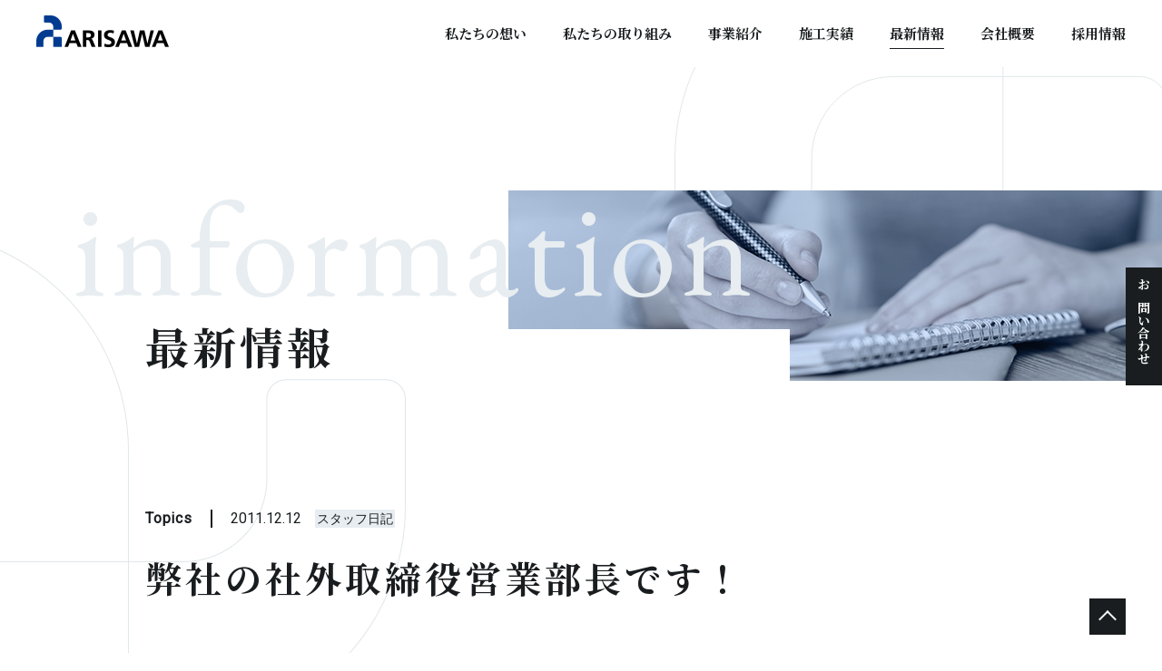

--- FILE ---
content_type: text/html; charset=UTF-8
request_url: https://arisawa.jp/news/2011/12/12/post_29/
body_size: 9797
content:
<!DOCTYPE html>
<html>
<head>
	<!--[if lt IE 9]>
	<script src="https://arisawa.jp/news/wp-content/themes/arisawa-child-report/js/html5.js"></script>
	<![endif]-->
	<!-- meta -->
	<meta charset="utf-8">
	<meta name="viewport" content="width=device-width,initial-scale=1.0">
  <meta name="description" content="
&nbsp;
皆さんしっかりガンバッテネ！
..."/>
	<meta name="keywords" content="福岡,建設,建築,設計,施工,商業ビル,マンション,都市開発,公共施設"/>
	<meta name="msapplication-square144x144logo" content="https://arisawa.jp/news/wp-content/themes/arisawa-child-report/assets/img/common/msapplication-icon-144x144.png"/>
	<link rel="icon" href="https://arisawa.jp/news/wp-content/themes/arisawa-child-report/assets/img/common/favicon.ico">
	<link rel="apple-touch-icon" sizes="152x152" href="https://arisawa.jp/news/wp-content/themes/arisawa-child-report/assets/img/common/apple-touch-icon.png">
	<link rel="mask-icon" sizes="any" href="https://arisawa.jp/news/wp-content/themes/arisawa-child-report/assets/img/common/safari-pinned-tab.svg">
	
	<meta property="og:title" content="弊社の社外取締役営業部長です！ - 最新情報｜福岡の商業施設や住まいの設計施工　有澤建設株式会社" />
	<meta property="og:type" content="website" />
	<meta property="og:url" content="https://arisawa.jp/news" />
	<meta property="og:image" content="https://arisawa.jp/news/wp-content/themes/arisawa-child-report/assets/img/common/ogImage.png" />
	<meta property="og:site_name" content="福岡の商業施設や住まいの設計施工　有澤建設株式会社" />
	<meta property="og:description" content="
&nbsp;
皆さんしっかりガンバッテネ！
..." />


	<!-- css -->
	<link href="https://fonts.googleapis.com/css?family=EB+Garamond:400,500|Noto+Sans:400,700|Noto+Serif+JP:400,500,700,900|Roboto&display=swap" rel="stylesheet">
	<link rel="stylesheet" href="https://arisawa.jp/news/wp-content/themes/arisawa-child-report/style.css">
	<link rel="stylesheet" href="https://arisawa.jp/news/wp-content/themes/arisawa-child-report/assets/css/parts.css">
	<link rel="stylesheet" href="https://arisawa.jp/news/wp-content/themes/arisawa-child-report/assets/css/lower.css">
	<link rel="stylesheet" href="https://arisawa.jp/news/wp-content/themes/arisawa-child-report/assets/css/style.css">
	<link rel="stylesheet" href="https://arisawa.jp/wp/wp-content/themes/arisawa/assets/css/blc_add.css">
  <!-- js -->
  <script src="https://ajax.googleapis.com/ajax/libs/jquery/2.1.3/jquery.min.js"></script>
  <script src="https://arisawa.jp/news/wp-content/themes/arisawa-child-report/assets/js/common.js"></script>
	<script src="https://arisawa.jp/wp/wp-content/themes/arisawa/assets/js/jquery.inview.js"></script>
  <script src="https://arisawa.jp/wp/wp-content/themes/arisawa/assets/js/jqueryInview.js"></script>
	<script src="https://arisawa.jp/wp/wp-content/themes/arisawa/assets/js/blc_add.js"></script>


	<!-- javascripts: Base -->
	<noscript>
	<div class="noscript" id="noscript">
	    <div class="content">
	        当サイトを最適な状態で閲覧していただくにはブラウザの<span>JavaScriptを有効</span>にしてご利用下さい。<br />
	        JavaScriptを無効のままご覧いただいた場合には一部機能がご利用頂けない場合や正しい情報を取得できない場合がございます。
	    </div>
	</div>
	</noscript><!-- /noscript -->
		<style>img:is([sizes="auto" i], [sizes^="auto," i]) { contain-intrinsic-size: 3000px 1500px }</style>
	
		<!-- All in One SEO 4.2.4 - aioseo.com -->
		<title>弊社の社外取締役営業部長です！ - 有澤レポート</title>
		<meta name="description" content="皆さんしっかりガンバッテネ！" />
		<meta name="robots" content="max-image-preview:large" />
		<link rel="canonical" href="https://arisawa.jp/news/2011/12/12/post_29/" />
		<meta name="generator" content="All in One SEO (AIOSEO) 4.2.4 " />
		<meta property="og:locale" content="ja_JP" />
		<meta property="og:site_name" content="有澤レポート - 有澤建設からのお知らせ" />
		<meta property="og:type" content="article" />
		<meta property="og:title" content="弊社の社外取締役営業部長です！ - 有澤レポート" />
		<meta property="og:description" content="皆さんしっかりガンバッテネ！" />
		<meta property="og:url" content="https://arisawa.jp/news/2011/12/12/post_29/" />
		<meta property="article:published_time" content="2011-12-12T09:08:52+00:00" />
		<meta property="article:modified_time" content="2011-12-12T09:08:52+00:00" />
		<meta name="twitter:card" content="summary_large_image" />
		<meta name="twitter:title" content="弊社の社外取締役営業部長です！ - 有澤レポート" />
		<meta name="twitter:description" content="皆さんしっかりガンバッテネ！" />
		<script type="application/ld+json" class="aioseo-schema">
			{"@context":"https:\/\/schema.org","@graph":[{"@type":"WebSite","@id":"https:\/\/arisawa.jp\/news\/#website","url":"https:\/\/arisawa.jp\/news\/","name":"\u6709\u6fa4\u30ec\u30dd\u30fc\u30c8","description":"\u6709\u6fa4\u5efa\u8a2d\u304b\u3089\u306e\u304a\u77e5\u3089\u305b","inLanguage":"ja","publisher":{"@id":"https:\/\/arisawa.jp\/news\/#organization"}},{"@type":"Organization","@id":"https:\/\/arisawa.jp\/news\/#organization","name":"\u6709\u6fa4\u30ec\u30dd\u30fc\u30c8","url":"https:\/\/arisawa.jp\/news\/"},{"@type":"BreadcrumbList","@id":"https:\/\/arisawa.jp\/news\/2011\/12\/12\/post_29\/#breadcrumblist","itemListElement":[{"@type":"ListItem","@id":"https:\/\/arisawa.jp\/news\/#listItem","position":1,"item":{"@type":"WebPage","@id":"https:\/\/arisawa.jp\/news\/","name":"\u30db\u30fc\u30e0","description":"\u6709\u6fa4\u5efa\u8a2d\u304b\u3089\u306e\u304a\u77e5\u3089\u305b","url":"https:\/\/arisawa.jp\/news\/"},"nextItem":"https:\/\/arisawa.jp\/news\/2011\/#listItem"},{"@type":"ListItem","@id":"https:\/\/arisawa.jp\/news\/2011\/#listItem","position":2,"item":{"@type":"WebPage","@id":"https:\/\/arisawa.jp\/news\/2011\/","name":"2011","url":"https:\/\/arisawa.jp\/news\/2011\/"},"nextItem":"https:\/\/arisawa.jp\/news\/2011\/12\/12\/#listItem","previousItem":"https:\/\/arisawa.jp\/news\/#listItem"},{"@type":"ListItem","@id":"https:\/\/arisawa.jp\/news\/2011\/12\/12\/#listItem","position":3,"item":{"@type":"WebPage","@id":"https:\/\/arisawa.jp\/news\/2011\/12\/12\/","name":"December","url":"https:\/\/arisawa.jp\/news\/2011\/12\/12\/"},"nextItem":"https:\/\/arisawa.jp\/news\/2011\/12\/12\/#listItem","previousItem":"https:\/\/arisawa.jp\/news\/2011\/#listItem"},{"@type":"ListItem","@id":"https:\/\/arisawa.jp\/news\/2011\/12\/12\/#listItem","position":4,"item":{"@type":"WebPage","@id":"https:\/\/arisawa.jp\/news\/2011\/12\/12\/","name":"12","url":"https:\/\/arisawa.jp\/news\/2011\/12\/12\/"},"nextItem":"https:\/\/arisawa.jp\/news\/2011\/12\/12\/post_29\/#listItem","previousItem":"https:\/\/arisawa.jp\/news\/2011\/12\/12\/#listItem"},{"@type":"ListItem","@id":"https:\/\/arisawa.jp\/news\/2011\/12\/12\/post_29\/#listItem","position":5,"item":{"@type":"WebPage","@id":"https:\/\/arisawa.jp\/news\/2011\/12\/12\/post_29\/","name":"\u5f0a\u793e\u306e\u793e\u5916\u53d6\u7de0\u5f79\u55b6\u696d\u90e8\u9577\u3067\u3059\uff01","description":"\u7686\u3055\u3093\u3057\u3063\u304b\u308a\u30ac\u30f3\u30d0\u30c3\u30c6\u30cd\uff01","url":"https:\/\/arisawa.jp\/news\/2011\/12\/12\/post_29\/"},"previousItem":"https:\/\/arisawa.jp\/news\/2011\/12\/12\/#listItem"}]},{"@type":"Person","@id":"https:\/\/arisawa.jp\/news\/author\/arisawa\/#author","url":"https:\/\/arisawa.jp\/news\/author\/arisawa\/","name":"arisawa","image":{"@type":"ImageObject","@id":"https:\/\/arisawa.jp\/news\/2011\/12\/12\/post_29\/#authorImage","url":"https:\/\/secure.gravatar.com\/avatar\/30d0b2a1864e4a7c680ecf51919c0bdc8614f5903a842caaeb37f9a5fd5b87aa?s=96&d=mm&r=g","width":96,"height":96,"caption":"arisawa"}},{"@type":"WebPage","@id":"https:\/\/arisawa.jp\/news\/2011\/12\/12\/post_29\/#webpage","url":"https:\/\/arisawa.jp\/news\/2011\/12\/12\/post_29\/","name":"\u5f0a\u793e\u306e\u793e\u5916\u53d6\u7de0\u5f79\u55b6\u696d\u90e8\u9577\u3067\u3059\uff01 - \u6709\u6fa4\u30ec\u30dd\u30fc\u30c8","description":"\u7686\u3055\u3093\u3057\u3063\u304b\u308a\u30ac\u30f3\u30d0\u30c3\u30c6\u30cd\uff01","inLanguage":"ja","isPartOf":{"@id":"https:\/\/arisawa.jp\/news\/#website"},"breadcrumb":{"@id":"https:\/\/arisawa.jp\/news\/2011\/12\/12\/post_29\/#breadcrumblist"},"author":"https:\/\/arisawa.jp\/news\/author\/arisawa\/#author","creator":"https:\/\/arisawa.jp\/news\/author\/arisawa\/#author","datePublished":"2011-12-12T09:08:52+09:00","dateModified":"2011-12-12T09:08:52+09:00"},{"@type":"BlogPosting","@id":"https:\/\/arisawa.jp\/news\/2011\/12\/12\/post_29\/#blogposting","name":"\u5f0a\u793e\u306e\u793e\u5916\u53d6\u7de0\u5f79\u55b6\u696d\u90e8\u9577\u3067\u3059\uff01 - \u6709\u6fa4\u30ec\u30dd\u30fc\u30c8","description":"\u7686\u3055\u3093\u3057\u3063\u304b\u308a\u30ac\u30f3\u30d0\u30c3\u30c6\u30cd\uff01","inLanguage":"ja","headline":"\u5f0a\u793e\u306e\u793e\u5916\u53d6\u7de0\u5f79\u55b6\u696d\u90e8\u9577\u3067\u3059\uff01","author":{"@id":"https:\/\/arisawa.jp\/news\/author\/arisawa\/#author"},"publisher":{"@id":"https:\/\/arisawa.jp\/news\/#organization"},"datePublished":"2011-12-12T09:08:52+09:00","dateModified":"2011-12-12T09:08:52+09:00","articleSection":"\u30b9\u30bf\u30c3\u30d5\u65e5\u8a18","mainEntityOfPage":{"@id":"https:\/\/arisawa.jp\/news\/2011\/12\/12\/post_29\/#webpage"},"isPartOf":{"@id":"https:\/\/arisawa.jp\/news\/2011\/12\/12\/post_29\/#webpage"},"image":{"@type":"ImageObject","@id":"https:\/\/arisawa.jp\/news\/#articleImage","url":"https:\/\/www.arisawa.jp\/cms\/report\/eigyobutyo.jpg"}}]}
		</script>
		<!-- All in One SEO -->

<link rel="alternate" type="application/rss+xml" title="有澤レポート &raquo; 弊社の社外取締役営業部長です！ のコメントのフィード" href="https://arisawa.jp/news/2011/12/12/post_29/feed/" />
<script type="text/javascript">
/* <![CDATA[ */
window._wpemojiSettings = {"baseUrl":"https:\/\/s.w.org\/images\/core\/emoji\/16.0.1\/72x72\/","ext":".png","svgUrl":"https:\/\/s.w.org\/images\/core\/emoji\/16.0.1\/svg\/","svgExt":".svg","source":{"concatemoji":"https:\/\/arisawa.jp\/news\/wp-includes\/js\/wp-emoji-release.min.js?ver=6.8.3"}};
/*! This file is auto-generated */
!function(s,n){var o,i,e;function c(e){try{var t={supportTests:e,timestamp:(new Date).valueOf()};sessionStorage.setItem(o,JSON.stringify(t))}catch(e){}}function p(e,t,n){e.clearRect(0,0,e.canvas.width,e.canvas.height),e.fillText(t,0,0);var t=new Uint32Array(e.getImageData(0,0,e.canvas.width,e.canvas.height).data),a=(e.clearRect(0,0,e.canvas.width,e.canvas.height),e.fillText(n,0,0),new Uint32Array(e.getImageData(0,0,e.canvas.width,e.canvas.height).data));return t.every(function(e,t){return e===a[t]})}function u(e,t){e.clearRect(0,0,e.canvas.width,e.canvas.height),e.fillText(t,0,0);for(var n=e.getImageData(16,16,1,1),a=0;a<n.data.length;a++)if(0!==n.data[a])return!1;return!0}function f(e,t,n,a){switch(t){case"flag":return n(e,"\ud83c\udff3\ufe0f\u200d\u26a7\ufe0f","\ud83c\udff3\ufe0f\u200b\u26a7\ufe0f")?!1:!n(e,"\ud83c\udde8\ud83c\uddf6","\ud83c\udde8\u200b\ud83c\uddf6")&&!n(e,"\ud83c\udff4\udb40\udc67\udb40\udc62\udb40\udc65\udb40\udc6e\udb40\udc67\udb40\udc7f","\ud83c\udff4\u200b\udb40\udc67\u200b\udb40\udc62\u200b\udb40\udc65\u200b\udb40\udc6e\u200b\udb40\udc67\u200b\udb40\udc7f");case"emoji":return!a(e,"\ud83e\udedf")}return!1}function g(e,t,n,a){var r="undefined"!=typeof WorkerGlobalScope&&self instanceof WorkerGlobalScope?new OffscreenCanvas(300,150):s.createElement("canvas"),o=r.getContext("2d",{willReadFrequently:!0}),i=(o.textBaseline="top",o.font="600 32px Arial",{});return e.forEach(function(e){i[e]=t(o,e,n,a)}),i}function t(e){var t=s.createElement("script");t.src=e,t.defer=!0,s.head.appendChild(t)}"undefined"!=typeof Promise&&(o="wpEmojiSettingsSupports",i=["flag","emoji"],n.supports={everything:!0,everythingExceptFlag:!0},e=new Promise(function(e){s.addEventListener("DOMContentLoaded",e,{once:!0})}),new Promise(function(t){var n=function(){try{var e=JSON.parse(sessionStorage.getItem(o));if("object"==typeof e&&"number"==typeof e.timestamp&&(new Date).valueOf()<e.timestamp+604800&&"object"==typeof e.supportTests)return e.supportTests}catch(e){}return null}();if(!n){if("undefined"!=typeof Worker&&"undefined"!=typeof OffscreenCanvas&&"undefined"!=typeof URL&&URL.createObjectURL&&"undefined"!=typeof Blob)try{var e="postMessage("+g.toString()+"("+[JSON.stringify(i),f.toString(),p.toString(),u.toString()].join(",")+"));",a=new Blob([e],{type:"text/javascript"}),r=new Worker(URL.createObjectURL(a),{name:"wpTestEmojiSupports"});return void(r.onmessage=function(e){c(n=e.data),r.terminate(),t(n)})}catch(e){}c(n=g(i,f,p,u))}t(n)}).then(function(e){for(var t in e)n.supports[t]=e[t],n.supports.everything=n.supports.everything&&n.supports[t],"flag"!==t&&(n.supports.everythingExceptFlag=n.supports.everythingExceptFlag&&n.supports[t]);n.supports.everythingExceptFlag=n.supports.everythingExceptFlag&&!n.supports.flag,n.DOMReady=!1,n.readyCallback=function(){n.DOMReady=!0}}).then(function(){return e}).then(function(){var e;n.supports.everything||(n.readyCallback(),(e=n.source||{}).concatemoji?t(e.concatemoji):e.wpemoji&&e.twemoji&&(t(e.twemoji),t(e.wpemoji)))}))}((window,document),window._wpemojiSettings);
/* ]]> */
</script>
<style id='wp-emoji-styles-inline-css' type='text/css'>

	img.wp-smiley, img.emoji {
		display: inline !important;
		border: none !important;
		box-shadow: none !important;
		height: 1em !important;
		width: 1em !important;
		margin: 0 0.07em !important;
		vertical-align: -0.1em !important;
		background: none !important;
		padding: 0 !important;
	}
</style>
<link rel='stylesheet' id='wp-block-library-css' href='https://arisawa.jp/news/wp-includes/css/dist/block-library/style.min.css?ver=6.8.3' type='text/css' media='all' />
<style id='classic-theme-styles-inline-css' type='text/css'>
/*! This file is auto-generated */
.wp-block-button__link{color:#fff;background-color:#32373c;border-radius:9999px;box-shadow:none;text-decoration:none;padding:calc(.667em + 2px) calc(1.333em + 2px);font-size:1.125em}.wp-block-file__button{background:#32373c;color:#fff;text-decoration:none}
</style>
<style id='global-styles-inline-css' type='text/css'>
:root{--wp--preset--aspect-ratio--square: 1;--wp--preset--aspect-ratio--4-3: 4/3;--wp--preset--aspect-ratio--3-4: 3/4;--wp--preset--aspect-ratio--3-2: 3/2;--wp--preset--aspect-ratio--2-3: 2/3;--wp--preset--aspect-ratio--16-9: 16/9;--wp--preset--aspect-ratio--9-16: 9/16;--wp--preset--color--black: #000000;--wp--preset--color--cyan-bluish-gray: #abb8c3;--wp--preset--color--white: #ffffff;--wp--preset--color--pale-pink: #f78da7;--wp--preset--color--vivid-red: #cf2e2e;--wp--preset--color--luminous-vivid-orange: #ff6900;--wp--preset--color--luminous-vivid-amber: #fcb900;--wp--preset--color--light-green-cyan: #7bdcb5;--wp--preset--color--vivid-green-cyan: #00d084;--wp--preset--color--pale-cyan-blue: #8ed1fc;--wp--preset--color--vivid-cyan-blue: #0693e3;--wp--preset--color--vivid-purple: #9b51e0;--wp--preset--gradient--vivid-cyan-blue-to-vivid-purple: linear-gradient(135deg,rgba(6,147,227,1) 0%,rgb(155,81,224) 100%);--wp--preset--gradient--light-green-cyan-to-vivid-green-cyan: linear-gradient(135deg,rgb(122,220,180) 0%,rgb(0,208,130) 100%);--wp--preset--gradient--luminous-vivid-amber-to-luminous-vivid-orange: linear-gradient(135deg,rgba(252,185,0,1) 0%,rgba(255,105,0,1) 100%);--wp--preset--gradient--luminous-vivid-orange-to-vivid-red: linear-gradient(135deg,rgba(255,105,0,1) 0%,rgb(207,46,46) 100%);--wp--preset--gradient--very-light-gray-to-cyan-bluish-gray: linear-gradient(135deg,rgb(238,238,238) 0%,rgb(169,184,195) 100%);--wp--preset--gradient--cool-to-warm-spectrum: linear-gradient(135deg,rgb(74,234,220) 0%,rgb(151,120,209) 20%,rgb(207,42,186) 40%,rgb(238,44,130) 60%,rgb(251,105,98) 80%,rgb(254,248,76) 100%);--wp--preset--gradient--blush-light-purple: linear-gradient(135deg,rgb(255,206,236) 0%,rgb(152,150,240) 100%);--wp--preset--gradient--blush-bordeaux: linear-gradient(135deg,rgb(254,205,165) 0%,rgb(254,45,45) 50%,rgb(107,0,62) 100%);--wp--preset--gradient--luminous-dusk: linear-gradient(135deg,rgb(255,203,112) 0%,rgb(199,81,192) 50%,rgb(65,88,208) 100%);--wp--preset--gradient--pale-ocean: linear-gradient(135deg,rgb(255,245,203) 0%,rgb(182,227,212) 50%,rgb(51,167,181) 100%);--wp--preset--gradient--electric-grass: linear-gradient(135deg,rgb(202,248,128) 0%,rgb(113,206,126) 100%);--wp--preset--gradient--midnight: linear-gradient(135deg,rgb(2,3,129) 0%,rgb(40,116,252) 100%);--wp--preset--font-size--small: 13px;--wp--preset--font-size--medium: 20px;--wp--preset--font-size--large: 36px;--wp--preset--font-size--x-large: 42px;--wp--preset--spacing--20: 0.44rem;--wp--preset--spacing--30: 0.67rem;--wp--preset--spacing--40: 1rem;--wp--preset--spacing--50: 1.5rem;--wp--preset--spacing--60: 2.25rem;--wp--preset--spacing--70: 3.38rem;--wp--preset--spacing--80: 5.06rem;--wp--preset--shadow--natural: 6px 6px 9px rgba(0, 0, 0, 0.2);--wp--preset--shadow--deep: 12px 12px 50px rgba(0, 0, 0, 0.4);--wp--preset--shadow--sharp: 6px 6px 0px rgba(0, 0, 0, 0.2);--wp--preset--shadow--outlined: 6px 6px 0px -3px rgba(255, 255, 255, 1), 6px 6px rgba(0, 0, 0, 1);--wp--preset--shadow--crisp: 6px 6px 0px rgba(0, 0, 0, 1);}:where(.is-layout-flex){gap: 0.5em;}:where(.is-layout-grid){gap: 0.5em;}body .is-layout-flex{display: flex;}.is-layout-flex{flex-wrap: wrap;align-items: center;}.is-layout-flex > :is(*, div){margin: 0;}body .is-layout-grid{display: grid;}.is-layout-grid > :is(*, div){margin: 0;}:where(.wp-block-columns.is-layout-flex){gap: 2em;}:where(.wp-block-columns.is-layout-grid){gap: 2em;}:where(.wp-block-post-template.is-layout-flex){gap: 1.25em;}:where(.wp-block-post-template.is-layout-grid){gap: 1.25em;}.has-black-color{color: var(--wp--preset--color--black) !important;}.has-cyan-bluish-gray-color{color: var(--wp--preset--color--cyan-bluish-gray) !important;}.has-white-color{color: var(--wp--preset--color--white) !important;}.has-pale-pink-color{color: var(--wp--preset--color--pale-pink) !important;}.has-vivid-red-color{color: var(--wp--preset--color--vivid-red) !important;}.has-luminous-vivid-orange-color{color: var(--wp--preset--color--luminous-vivid-orange) !important;}.has-luminous-vivid-amber-color{color: var(--wp--preset--color--luminous-vivid-amber) !important;}.has-light-green-cyan-color{color: var(--wp--preset--color--light-green-cyan) !important;}.has-vivid-green-cyan-color{color: var(--wp--preset--color--vivid-green-cyan) !important;}.has-pale-cyan-blue-color{color: var(--wp--preset--color--pale-cyan-blue) !important;}.has-vivid-cyan-blue-color{color: var(--wp--preset--color--vivid-cyan-blue) !important;}.has-vivid-purple-color{color: var(--wp--preset--color--vivid-purple) !important;}.has-black-background-color{background-color: var(--wp--preset--color--black) !important;}.has-cyan-bluish-gray-background-color{background-color: var(--wp--preset--color--cyan-bluish-gray) !important;}.has-white-background-color{background-color: var(--wp--preset--color--white) !important;}.has-pale-pink-background-color{background-color: var(--wp--preset--color--pale-pink) !important;}.has-vivid-red-background-color{background-color: var(--wp--preset--color--vivid-red) !important;}.has-luminous-vivid-orange-background-color{background-color: var(--wp--preset--color--luminous-vivid-orange) !important;}.has-luminous-vivid-amber-background-color{background-color: var(--wp--preset--color--luminous-vivid-amber) !important;}.has-light-green-cyan-background-color{background-color: var(--wp--preset--color--light-green-cyan) !important;}.has-vivid-green-cyan-background-color{background-color: var(--wp--preset--color--vivid-green-cyan) !important;}.has-pale-cyan-blue-background-color{background-color: var(--wp--preset--color--pale-cyan-blue) !important;}.has-vivid-cyan-blue-background-color{background-color: var(--wp--preset--color--vivid-cyan-blue) !important;}.has-vivid-purple-background-color{background-color: var(--wp--preset--color--vivid-purple) !important;}.has-black-border-color{border-color: var(--wp--preset--color--black) !important;}.has-cyan-bluish-gray-border-color{border-color: var(--wp--preset--color--cyan-bluish-gray) !important;}.has-white-border-color{border-color: var(--wp--preset--color--white) !important;}.has-pale-pink-border-color{border-color: var(--wp--preset--color--pale-pink) !important;}.has-vivid-red-border-color{border-color: var(--wp--preset--color--vivid-red) !important;}.has-luminous-vivid-orange-border-color{border-color: var(--wp--preset--color--luminous-vivid-orange) !important;}.has-luminous-vivid-amber-border-color{border-color: var(--wp--preset--color--luminous-vivid-amber) !important;}.has-light-green-cyan-border-color{border-color: var(--wp--preset--color--light-green-cyan) !important;}.has-vivid-green-cyan-border-color{border-color: var(--wp--preset--color--vivid-green-cyan) !important;}.has-pale-cyan-blue-border-color{border-color: var(--wp--preset--color--pale-cyan-blue) !important;}.has-vivid-cyan-blue-border-color{border-color: var(--wp--preset--color--vivid-cyan-blue) !important;}.has-vivid-purple-border-color{border-color: var(--wp--preset--color--vivid-purple) !important;}.has-vivid-cyan-blue-to-vivid-purple-gradient-background{background: var(--wp--preset--gradient--vivid-cyan-blue-to-vivid-purple) !important;}.has-light-green-cyan-to-vivid-green-cyan-gradient-background{background: var(--wp--preset--gradient--light-green-cyan-to-vivid-green-cyan) !important;}.has-luminous-vivid-amber-to-luminous-vivid-orange-gradient-background{background: var(--wp--preset--gradient--luminous-vivid-amber-to-luminous-vivid-orange) !important;}.has-luminous-vivid-orange-to-vivid-red-gradient-background{background: var(--wp--preset--gradient--luminous-vivid-orange-to-vivid-red) !important;}.has-very-light-gray-to-cyan-bluish-gray-gradient-background{background: var(--wp--preset--gradient--very-light-gray-to-cyan-bluish-gray) !important;}.has-cool-to-warm-spectrum-gradient-background{background: var(--wp--preset--gradient--cool-to-warm-spectrum) !important;}.has-blush-light-purple-gradient-background{background: var(--wp--preset--gradient--blush-light-purple) !important;}.has-blush-bordeaux-gradient-background{background: var(--wp--preset--gradient--blush-bordeaux) !important;}.has-luminous-dusk-gradient-background{background: var(--wp--preset--gradient--luminous-dusk) !important;}.has-pale-ocean-gradient-background{background: var(--wp--preset--gradient--pale-ocean) !important;}.has-electric-grass-gradient-background{background: var(--wp--preset--gradient--electric-grass) !important;}.has-midnight-gradient-background{background: var(--wp--preset--gradient--midnight) !important;}.has-small-font-size{font-size: var(--wp--preset--font-size--small) !important;}.has-medium-font-size{font-size: var(--wp--preset--font-size--medium) !important;}.has-large-font-size{font-size: var(--wp--preset--font-size--large) !important;}.has-x-large-font-size{font-size: var(--wp--preset--font-size--x-large) !important;}
:where(.wp-block-post-template.is-layout-flex){gap: 1.25em;}:where(.wp-block-post-template.is-layout-grid){gap: 1.25em;}
:where(.wp-block-columns.is-layout-flex){gap: 2em;}:where(.wp-block-columns.is-layout-grid){gap: 2em;}
:root :where(.wp-block-pullquote){font-size: 1.5em;line-height: 1.6;}
</style>
<link rel="https://api.w.org/" href="https://arisawa.jp/news/wp-json/" /><link rel="alternate" title="JSON" type="application/json" href="https://arisawa.jp/news/wp-json/wp/v2/posts/40" /><link rel="EditURI" type="application/rsd+xml" title="RSD" href="https://arisawa.jp/news/xmlrpc.php?rsd" />
<meta name="generator" content="WordPress 6.8.3" />
<link rel='shortlink' href='https://arisawa.jp/news/?p=40' />
<link rel="alternate" title="oEmbed (JSON)" type="application/json+oembed" href="https://arisawa.jp/news/wp-json/oembed/1.0/embed?url=https%3A%2F%2Farisawa.jp%2Fnews%2F2011%2F12%2F12%2Fpost_29%2F" />
<link rel="alternate" title="oEmbed (XML)" type="text/xml+oembed" href="https://arisawa.jp/news/wp-json/oembed/1.0/embed?url=https%3A%2F%2Farisawa.jp%2Fnews%2F2011%2F12%2F12%2Fpost_29%2F&#038;format=xml" />
<!-- Global site tag (gtag.js) - Google Analytics -->
<script async src="https://www.googletagmanager.com/gtag/js?id=G-J3H1JS15ZH"></script>
<script>
  window.dataLayer = window.dataLayer || [];
  function gtag(){dataLayer.push(arguments);}
  gtag('js', new Date());

  gtag('config', 'G-J3H1JS15ZH');
</script>
</head>
<!-- header -->
<body>

<header class="fn-scrollHeader">
	<div class="globalheader flex_list middle l-header">
		<h1><a class="hv_op" href="https://arisawa.jp/"><img src="https://arisawa.jp/news/wp-content/themes/arisawa-child-report/assets/img/common/header_logo.png" alt="有澤建設株式会社"></a></h1>
		<div class="pcnav is-pc">
			<nav class="globalnavi">
				<ul class="flex_list">
					<li><a href="https://arisawa.jp/concept">私たちの想い</a></li>
					<li><a href="https://arisawa.jp/challenge">私たちの取り組み</a></li>
					<li><a href="https://arisawa.jp/works">事業紹介</a></li>
					<li><a href="https://arisawa.jp/result">施工実績</a></li>
					<li><a class="current" href="https://arisawa.jp/news">最新情報</a></li>
					<li><a href="https://arisawa.jp/company">会社概要</a></li>
					<li><a href="https://arisawa.jp/recruit">採用情報</a></li>
				</ul>
			</nav>
		</div>
		<div class="spnav is-sp">
			<div class="globalnav_btn l-gNav fn-spNav"><span></span></div>
			<div class="sp-menu">
				<a class="sp_logo" href="https://arisawa.jp/"><img src="https://arisawa.jp/news/wp-content/themes/arisawa-child-report/assets/img/common/header_logo_sp.png" alt="有澤建設株式会社"></a>
				<div class="sp-menu-wrapper">
					<div class="l-gNav__logo">
						<svg class='l-gNav__sign' xmlns="http://www.w3.org/2000/svg" width="547px" height="668px" viewBox="0 0 547.05 668.41">
							<path class="l-gNav__line" d="M516.22,455.53H364.54V667.91h182v-182A30.35,30.35,0,0,0,516.22,455.53Z"/>
							<path class="l-gNav__line" d="M.5,546.55c0-134,108.65-242.7,242.69-242.7H364.54V455.53H243.19a91,91,0,0,0-91,91V667.91H.5Z"/>
							<path class="l-gNav__line" d="M546.55,243.19C546.55,109.17,437.89.5,303.86.5H186a21.24,21.24,0,0,0-21.25,21.25V130.94A21.26,21.26,0,0,0,186,152.21h87.55a91,91,0,0,1,91,91v60.66H516.22a30.31,30.31,0,0,0,30.33-30.3Z"/>
						</svg>
					</div>
					<nav>
						<ul>
							<li><a href="https://arisawa.jp/concept">私たちの想い</a></li>
							<li><a href="https://arisawa.jp/challenge">私たちの取り組み</a></li>
							<li><a href="https://arisawa.jp/works">事業紹介</a></li>
							<li><a href="https://arisawa.jp/result">施工実績</a></li>
							<li><a href="https://arisawa.jp/news">最新情報</a></li>
							<li><a href="https://arisawa.jp/company">会社概要</a></li>
							<li><a href="https://arisawa.jp/recruit">採用情報</a></li>
							<li><a href="https://arisawa.jp/contact">お問い合わせ</a></li>
							<li>
								<ul>
									<li><a href="https://arisawa.jp/interview">インタビュー</a></li>
									<li><a href="https://arisawa.jp/privacy">プライバシーポリシー</a></li>
									<li><a href="https://arisawa.jp/withpdf">情報誌PDFダウンロード</a></li>
									<li><a href="https://arisawa.jp/news/invoice">協力会社の皆様へ</a></li>
								</ul>
							</li>
						</ul>
					</nav>
				</div>
			</div>
		</div>
	</div>

</header>
<a class="contact_fixed notoserif hv_blue_bg is-pc" href="https://arisawa.jp/contact">お問い合わせ</a>
<!-- header end -->

<main class="main_content">

	<!-- 背景 -->
  <div class="m-fv fn-fv">
    <!-- PC用fix背景 -->
    <div class="m-pc-back is-active is-scrolled fn-pc-back">
      <div class="m-pc-back__box">
        <svg class='m-pc-back__sign' xmlns="https://www.w3.org/2000/svg" width="547px" height="668px" viewBox="0 0 547.05 668.41">
          <path class="m-pc-back__line" d="M516.22,455.53H364.54V667.91h182v-182A30.35,30.35,0,0,0,516.22,455.53Z"/>
          <path class="m-pc-back__line" d="M.5,546.55c0-134,108.65-242.7,242.69-242.7H364.54V455.53H243.19a91,91,0,0,0-91,91V667.91H.5Z"/>
          <path class="m-pc-back__line" d="M546.55,243.19C546.55,109.17,437.89.5,303.86.5H186a21.24,21.24,0,0,0-21.25,21.25V130.94A21.26,21.26,0,0,0,186,152.21h87.55a91,91,0,0,1,91,91v60.66H516.22a30.31,30.31,0,0,0,30.33-30.3Z"/>
        </svg>
      </div>
      <div class="m-pc-back__box">
        <svg class='m-pc-back__sign m-pc-back__sign--second' xmlns="https://www.w3.org/2000/svg" viewBox="0 0 547.05 668.41">
          <path class="m-pc-back__line" d="M516.22,455.53H364.54V667.91h182v-182A30.35,30.35,0,0,0,516.22,455.53Z"/>
          <path class="m-pc-back__line" d="M.5,546.55c0-134,108.65-242.7,242.69-242.7H364.54V455.53H243.19a91,91,0,0,0-91,91V667.91H.5Z"/>
          <path class="m-pc-back__line" d="M546.55,243.19C546.55,109.17,437.89.5,303.86.5H186a21.24,21.24,0,0,0-21.25,21.25V130.94A21.26,21.26,0,0,0,186,152.21h87.55a91,91,0,0,1,91,91v60.66H516.22a30.31,30.31,0,0,0,30.33-30.3Z"/>
        </svg>
      </div>
    </div>

    <!-- SP用fix背景 -->
    <div class="m-sp-back is-active is-scrolled fn-sp-back">
      <div class="m-sp-back__box">
        <svg class='m-sp-back__sign' xmlns="https://www.w3.org/2000/svg" width="547px" height="668px" viewBox="0 0 547.05 668.41">
          <path class="m-sp-back__line" d="M516.22,455.53H364.54V667.91h182v-182A30.35,30.35,0,0,0,516.22,455.53Z"/>
          <path class="m-sp-back__line" d="M.5,546.55c0-134,108.65-242.7,242.69-242.7H364.54V455.53H243.19a91,91,0,0,0-91,91V667.91H.5Z"/>
          <path class="m-sp-back__line" d="M546.55,243.19C546.55,109.17,437.89.5,303.86.5H186a21.24,21.24,0,0,0-21.25,21.25V130.94A21.26,21.26,0,0,0,186,152.21h87.55a91,91,0,0,1,91,91v60.66H516.22a30.31,30.31,0,0,0,30.33-30.3Z"/>
        </svg>
      </div>
      <div class="m-sp-back__box">
        <svg class='m-sp-back__sign m-sp-back__sign--second' xmlns="https://www.w3.org/2000/svg" viewBox="0 0 547.05 668.41">
          <path class="m-sp-back__line" d="M516.22,455.53H364.54V667.91h182v-182A30.35,30.35,0,0,0,516.22,455.53Z"/>
          <path class="m-sp-back__line" d="M.5,546.55c0-134,108.65-242.7,242.69-242.7H364.54V455.53H243.19a91,91,0,0,0-91,91V667.91H.5Z"/>
          <path class="m-sp-back__line" d="M546.55,243.19C546.55,109.17,437.89.5,303.86.5H186a21.24,21.24,0,0,0-21.25,21.25V130.94A21.26,21.26,0,0,0,186,152.21h87.55a91,91,0,0,1,91,91v60.66H516.22a30.31,30.31,0,0,0,30.33-30.3Z"/>
        </svg>
      </div>
    </div>
  </div>

	<div class="low_visual single detail fn-inview">
		<div class="page_ttl abs is-pc">
	    	<p class="key_img mb25">information</p>
	    	<h2 class="line10 key_ttl bold">最新情報</h2>
	    </div>
	    <div class="ta-r font0">
	    	<div class="mv_img"><img src="https://arisawa.jp/news/wp-content/themes/arisawa-child-report/assets/img/info/detail-img.png" width="100%" alt="最新情報"></div>
	    </div>
	    <div class="page_ttl is-sp rel mb60">
			<p class="key_img">information</p>
			<h2 class="line10 key_ttl bold">最新情報</h2>
		</div>
    </div>
	</div>
	<div class="wrapper fn-inview">
		<div class="w960">
						<div class="blog_head">
				<p class="name">Topics</p>
				<div class="inner">
					<time class="mr10 sans" datetime="2011-12-12">2011.12.12</time>
					<p class="cat_btn"><span>スタッフ日記</span></p>
				</div>
			</div>

		  	<h1>弊社の社外取締役営業部長です！</h1>
			<div class="blog_content">
		  		<p><p><span class="mt-enclosure mt-enclosure-image"><img fetchpriority="high" decoding="async" class="mt-image-center" style="text-align: center;margin: 0 auto 20px" src="https://www.arisawa.jp/cms/report/eigyobutyo.jpg" alt="eigyobutyo.jpg" width="450" height="337" /></span><span class="mt-enclosure mt-enclosure-image"></span></p>
<p>&nbsp;</p>
<p>皆さんしっかりガンバッテネ！</p>
</p>
			</div>
			
			<div class="paging">
								    <div class="next"><a href="https://arisawa.jp/news/2011/12/19/post_26/" rel="next">Next</a></div>
								<p><a font="font18" href="https://arisawa.jp/news/">最新情報一覧へ</a></p>
								    <div class="prev"><a href="https://arisawa.jp/news/2011/12/05/post_24/" rel="prev">Prev</a></div>
							</div>
		</div>
	</div>
</main>



<!-- footer -->
  <section class="bottom_contact rel img_area">
    <p class="abs catch_img">Contact</p>
    <div class="img_area hv_imgcont">
        <div class="frame contact_inner rel flex_list wrap middle">
          <div class="w-100_sp ta-c_sp">
            <h3 class="title40 mb5 mb10_sp">お問い合わせ</h3>
            <p class="notoserif font16 mb10">お気軽にご相談・<br class="is-sp">お問い合わせください。</p>
            <p class="mb25_sp"><span class="font14 notoserif">TEL</span> <span class="font24 notoserif"><a href="tel:0924331811">092-433-1811</a></span>　<br class="is-sp"><span class="font12">受付時間：平日 8:30〜17:30</span></p>
          </div>
          <a class="box_btn02 hv_img w-100_sp" href="https://arisawa.jp/contact">Contact</a>
        </div>
    </div>
  </section>
      <div class="breadcrumb">
      <ul class="flex_list start wrap">
        <li><a href="https://arisawa.jp/"><span class="underline bold">トップ</span></a></li>
        <li>情報誌PDFダウンロード
        <li class="mb20"><a class="hv_blue_color" href="https://arisawa.jp/news/invoice">協力会社の皆様へ</a></li>
      </ul>
    </div>
</main>
<footer class="bg_black">
  <a href="#" id="pagetop"></a>
  <nav class="flex_list notoserif font14 is-sp mb50_sp color_white">
    <ul class="mr30">
      <li class="mb20"><a class="hv_blue_color" href="https://arisawa.jp/concept">私たちの想い</a></li>
      <li class="mb20"><a href="https://arisawa.jp/challenge">私たちの取り組み</a></li>
      <li class="mb20"><a class="hv_blue_color" href="https://arisawa.jp/result">施工実績</a></li>
      <li class="mb20"><a class="hv_blue_color" href="https://arisawa.jp/company">会社概要</a></li>
      <li><a class="hv_blue_color" href="https://arisawa.jp/recruit">採用情報</a>
        <ul class="mt10 font13">
          <li class="mb5"><a class="hv_blue_color" href="https://arisawa.jp/recruit/fresh	">- 新卒採用</a></li>
          <li class="mb5"><a class="hv_blue_color" href="https://arisawa.jp/recruit/career	">- キャリア採用</a></li>
          <li><a class="hv_blue_color" href="https://arisawa.jp/recruit/staff">- スタッフ紹介</a></li>
        </ul>
      </li>
    </ul>
    <ul>
      <li class="mb20"><a class="hv_blue_color" href="https://arisawa.jp/works">事業紹介</a></li>
      <li class="mb20"><a class="hv_blue_color" href="https://arisawa.jp/news">最新情報</a></li>
      <li class="mb20"><a class="hv_blue_color" href="https://arisawa.jp/interview">インタビュー</a></li>
      <li class="mb20"><a class="hv_blue_color" href="https://arisawa.jp/contact">お問い合わせ</a></li>
      <li class="mb20"><a class="hv_blue_color" href="https://arisawa.jp/privacy">プライバシーポリシー</a></li>
      <li class="mb20"><a class="hv_blue_color" href="https://arisawa.jp/withpdf">情報誌PDFダウンロード</a></li>
      <li class="mb20"><a class="hv_blue_color" href="https://arisawa.jp/news/invoice">協力会社の皆様へ</a></li>
    </ul>
  </nav>

  <div class="flex_list color_white">
    <div class="w-100_sp">
      <div class="mb20 mb15_sp footer_logo"><a class="hv_op" href="https://arisawa.jp/"><img class="is-pc" src="https://arisawa.jp/news/wp-content/themes/arisawa-child-report/assets/img/common/footer_logo.png" alt="有澤建設"><img class="is-sp" src="https://arisawa.jp/news/wp-content/themes/arisawa-child-report/assets/img/common/footer_logo_sp.png" alt="有澤建設"></a></div>
      <p class="mb5 color_glay font13 line15">〒812-0016<br>福岡市博多区博多駅南 4-4-12</p><p class="mb50 mb20_sp color_glay font13 line15">TEL:<a href="tel:0924331811">092-433-1811</a> / FAX:092-433-1802<br>受付時間：平日 8:30〜17:30</p>
    </div>
    <nav class="flex_list notoserif font14 is-pc">
      <ul class="mr30">
        <li class="mb20"><a href="https://arisawa.jp/concept">私たちの想い</a></li>
        <li class="mb20"><a href="https://arisawa.jp/challenge">私たちの取り組み</a></li>
      </ul>
      <ul class="mr30">
        <li class="mb20"><a href="https://arisawa.jp/works">事業紹介</a></li>
        <li><a href="https://arisawa.jp/result">施工実績</a></li>
      </ul>
      <ul class="mr30">
        <li class="mb20"><a href="https://arisawa.jp/news">最新情報</a></li>
        <li class="mb20"><a href="https://arisawa.jp/company">会社概要</a></li>
        <li><a href="https://arisawa.jp/interview">インタビュー</a></li>
      </ul>
      <ul class="mr30">
        <li><a href="https://arisawa.jp/recruit">採用情報</a>
          <ul class="mt10 font13">
            <li class="mb5"><a href="https://arisawa.jp/recruit/fresh">- 新卒採用</a></li>
            <li class="mb5"><a href="https://arisawa.jp/recruit/career">- キャリア採用</a></li>
            <li><a href="https://arisawa.jp/recruit/staff">- スタッフ紹介</a></li>
          </ul>
        </li>
      </ul>
      <ul>
        <li class="mb5"><a href="https://arisawa.jp/contact">お問い合わせ</a></li>
        <li class="mb5"><a href="https://arisawa.jp/privacy">プライバシーポリシー</a></li>
        <li class="mb5"><a href="https://arisawa.jp/withpdf">情報誌PDFダウンロード</a></li>
       <li class="mb5"><a href="https://arisawa.jp/invoice">協力会社の皆様へ</a></li>
      </ul>
    </nav>
  </div>
  <div class="flex_list wrap end">
  <!--<div class="flex_list start sns color_white mb65_sp notoserif">
    <a class="flex_list middle font14 hv_op mr30" href="https://www.instagram.com/a_architectdesign/?igshid=1gkah1wb3n7vj" target="_blank"><span class="icon"><img src="https://arisawa.jp/news/wp-content/themes/arisawa-child-report/assets/img/common/icon-instagram.svg" alt="インスタグラム"></span><span>Instagram</span></a>
    <a class="flex_list middle font14 hv_op" href="https://www.facebook.com/arisawa.kensetsu/" target="_blank"><span class="icon"><img src="https://arisawa.jp/news/wp-content/themes/arisawa-child-report/assets/img/common/icon-facebook.svg" alt="Facebook"></span><span>Facebook</span></a>
  </div>-->
  <p class="copyright notoserif color_glay font10">Copyright©ARISAWA KENSETSU co.,ltd.,<br class="is-sp">All Rights Reserved.</p>
</div>
</footer>


<script type="speculationrules">
{"prefetch":[{"source":"document","where":{"and":[{"href_matches":"\/news\/*"},{"not":{"href_matches":["\/news\/wp-*.php","\/news\/wp-admin\/*","\/news\/wp-content\/uploads\/sites\/4\/*","\/news\/wp-content\/*","\/news\/wp-content\/plugins\/*","\/news\/wp-content\/themes\/arisawa-child-report\/*","\/news\/*\\?(.+)"]}},{"not":{"selector_matches":"a[rel~=\"nofollow\"]"}},{"not":{"selector_matches":".no-prefetch, .no-prefetch a"}}]},"eagerness":"conservative"}]}
</script>
</body>
</html>
<!-- footer end -->


--- FILE ---
content_type: text/css
request_url: https://arisawa.jp/news/wp-content/themes/arisawa-child-report/style.css
body_size: 4092
content:
@charset "UTF-8";
/*
Theme Name: arisawa
*/
html, body, div, span, object, iframe, h1, h2, h3, h4, h5, h6, p, pre, address,
em, img, small, strong, b, i,dl, dt, dd, ol, ul, li, form, label, table, caption,
tbody, tfoot, thead, tr, th, td, article, canvas, footer, header, menu, nav, section,
time, audio, video, figure , button
{
  margin: 0;
  padding: 0;
  border: 0;
  outline: 0;
  font-size: 100%;
  vertical-align: baseline;
  background: transparent;
}
input[type="button"],input[type="text"],input[type="submit"],input[type="image"],textarea{-webkit-appearance: none;border-radius: 0;}
body {
  font-weight: 400;
  font-size: 16px;
  line-height: 1.8;
  font-family: 'Roboto', '游ゴシック体', 'YuGothic', '游ゴシック Medium', 'Yu Gothic Medium', '游ゴシック', 'Yu Gothic', 'ヒラギノ角ゴシック', 'Noto Sans', sans-serif;
  -webkit-font-smoothing: antialiased;
  -moz-osx-font-smoothing: grayscale;
  color: #191d1f;
}
article, footer, header, menu, nav, section {display: block;}
ul {list-style: none; }
a {margin: 0;color: inherit;padding: 0;font-size: 100%;text-decoration: none;vertical-align: baseline;background: transparent;}
a:link{transition: .3s;-webkit-transition: .3s;}
table {border-collapse: collapse;border-spacing: 0; }
em, b {font-style: normal; }
img {max-width: 100%;vertical-align: bottom;}
hr {display: block;height: 1px;margin: 0;padding: 0;border: 0;outline: 0; }
input, select {vertical-align: middle;}
.notosans{font-family: 'Noto Sans JP', sans-serif; font-weight: 400;}
.notoserif{font-family: 'Noto Serif JP', serif; font-weight: 400;}
.notoserif.bold{font-weight: bold;}
.bold .notoserif{font-weight: bold;}
.notoserif_ttl{font-family: 'Noto Serif JP', serif;}
.garamond{font-family: 'EB Garamond', serif;}
a[href^="tel:"]{
  pointer-events: none;
}
@media screen and (max-width:1000px){
}
@media screen and (max-width:767px){
  a[href^="tel:"]{
   pointer-events: auto;
   text-decoration: underline;
 }
}

/*//////////////////////////////
		header
//////////////////////////////*/
header{
  width: 100%;
  height: auto;
  background-color: #fff;
  transition: 0.5s;
  position: fixed;
  z-index: 10;
  -webkit-transition: all .3s ease-out;
  -moz-transition: all .3s ease-out;
  -ms-transition: all .3s ease-out;
  transition: all .3s ease-out;
}
header.hd_shadow{
  background-color: rgba(255,255,255,0.8);
}
h1{
  margin-top: -20px;
  width: 146px;
}
.globalheader {
  height: 94px;
  padding: 0 40px;
}
.globalheader li a{
  position: relative;
  display: inline-block;
  text-decoration: none;
  font-size: 15px;
  font-family: 'Noto Serif JP', serif;
  font-weight: bold;
  transition: .3s;
  -webkit-transition: .3s;
  color: #191d1f;
}
.globalheader li a::after {
  position: absolute;
  bottom: -4px;
  left: 0;
  content: '';
  width: 100%;
  height: 1px;
  background: #191d1f;
  transform: scale(0, 1);
  transform-origin: left top;
  transition: transform .3s;
}
.globalnavi li a:hover::after,.globalheader li a.current::after {
  transform: scale(1, 1);
}
.globalheader ul li:first-child{
  margin-left: 0;
}
.globalheader ul li {
  margin-left: 40px;
}
.globalnav_btn{
  position: absolute;
  right: 0;
  top: 0;
  width: 90px;
  height: 90px;
  z-index: 1000;
}
.globalnav_btn span {
  position: absolute;
  display: block;
  top: 45px;
  right: 30px;
  width: 30px;
  height: 2px;
  background-color: #191d1f;
}
.globalnav_btn span::before {
  content: "";
  position: absolute;
  top: -10px;
  right: 0;
  width: 30px;
  height: 2px;
  background-color: #191d1f;
  transition: .3s;
  -webkit-transition: .3s;
}
.globalnav_btn span::after {
  content: "";
  position: absolute;
  bottom: -10px;
  right: 0;
  width: 30px;
  height: 2px;
  background-color: #191d1f ;
  transition: .3s;
  -webkit-transition: .3s;
}
.open .globalnav_btn span {
  background-color: #191d1f;
  width: 30px;
}
.open .globalnav_btn span::before{
 top: 0;
 left: 0;
 -webkit-transform: rotate(135deg);
 transform: rotate(135deg);
 background-color: #fff;
}
.open .globalnav_btn span::after {
 bottom: 0;
 left: 0;
 width: 30px;
 -webkit-transform: rotate(-135deg);
 transform: rotate(-135deg);
 background-color: #fff;
}
.contact_fixed{
  position: fixed;
  writing-mode: vertical-rl;
  -ms-writing-mode: tb-rl;
  -webkit-writing-mode: vertical-rl;
  text-orientation:upright;
  background: #191d1f;
  color: #fff;
  font-size: 14px;
  font-weight: bold;
  line-height: 40px;
  padding: 23px 0;
  right: 0;
  top: 50%;
  z-index: 3;
  transform: translateY(-50%);
  -webkit-transform: translateY(-50%);
}
.sp-menu{
  display: none;
}


@media screen and (max-width: 1000px) {
  .contact_fixed {
    font-size: 13px;
    line-height: 30px;
    padding: 18px 0;
  }
  .globalheader ul li {
    margin-left: 20px;
  }
}
@media screen and (max-width: 767px) {
  .sp_logo{
    opacity: 0;
    position: absolute;
    display: block;
    width: 146px;
    left: 30px;
    top: 20px;
  }
  .open .sp_logo{
    opacity: 1;
  }
  .globalheader {
    padding: 0 30px;
  }
  .globalheader.open{
  }
  .globalheader ul li{
    margin-left: 0;
    border-bottom: 1px solid #191d1f;
  }
  .sp-menu ul li a{
    display: block;
    padding: 0 50px;
    font-size: 18px;
    line-height: 60px;
    color: #fff;
  }
  .sp-menu {
    position: absolute;
    box-sizing: border-box;
    background: #191d1f;
    top: 0;
    padding-top: 90px;
    left: 0;
    width: 100%;
    height: 100vh;
    z-index: 800;
    overflow-y: scroll;
  }
  .sp-menu-wrapper{
    width: 100%;
    height: 100%;
    overflow: scroll;
  }
  .sp-menu-wrapper nav{
    padding: 30px 0 90px;
  }
}
/*//////////////////////////////
		footer
//////////////////////////////*/
footer{
  padding: 70px 40px 80px;
}
footer .sns{
  width: 100%;
  max-width: 240px;
}
footer .sns .icon{
  width: 18px;
  height: 18px;
  margin-right: 5px;
}
footer .sns .icon img{
  vertical-align: top;
  width: 100%;
}
footer nav li a{
  position: relative;
}
footer nav li a::after {
  position: absolute;
  bottom: -4px;
  left: 0;
  content: '';
  width: 100%;
  height: 1px;
  background: #fff;
  transform: scale(0, 1);
  transform-origin: left top;
  transition: transform .3s;
}
footer nav li a:hover::after {
  transform: scale(1, 1);
}

#pagetop{
  position: fixed;
  right: 40px;
  bottom:20px;
  width: 40px;
  height: 40px;
  background-color: #191d1f;
  z-index: 3;
}
#pagetop::after{
  position: absolute;
  content: "";
  top: 16px;
  left: 13px;
  width: 12px;
  height: 12px;
  border-top: 2px solid #fff;
  border-left: 2px solid #fff;
  transform: rotate(45deg);
}
@media screen and (max-width: 1000px) {
  footer nav .mr30{
    margin-right: 15px;
  }
  .footer_logo{
    max-width: 300px;
  }
}
@media screen and (max-width: 767px) {
  footer {
    padding: 75px 30px 35px;
  }
  #pagetop{
    right: 30px;
  }
  footer .flex_list.end {
    justify-content: flex-start;
  }
}

/*//////////////////////////////
		common
//////////////////////////////*/
main{
  overflow: hidden;
}
.bottom_contact{
  overflow: hidden;
}
.bottom_contact .hv_imgcont{
  width: 100%;
  padding: 100px 40px;
  box-sizing: border-box;
}
.bottom_contact .hv_imgcont::after{
  position: absolute;
  content: "";
  top: 0;
  left: 0;
  width: 100%;
  height: 100%;
  background: url(./assets/img/common/contact_bg.jpg) center / cover no-repeat;
  -webkit-transition: all .3s ease-out;
  -moz-transition: all .3s ease-out;
  -ms-transition: all .3s ease-out;
  transition: all .3s ease-out;
}
.bottom_contact .hv_imgcont.hover::after{
  transform: scale(1.2);
}
.bottom_contact .frame{
  height: 100%;
}
.bottom_contact p.catch_img{
  left: calc(50% - 580px);
  top: 15px;
  z-index: 1;
}
.bottom_contact .contact_inner{
  padding: 55px 80px 60px;
  height: 100%;
  z-index: 1;
  box-sizing: border-box;
  background-color: rgba(255,255,255,0.6);
}
.flex_list.is-pc{
  display: flex;
}
.flex_list.is-sp{
  display: none;
}
@media screen and (max-width: 1280px) {
  .bottom_contact p.catch_img {
    left: 40px;
  }
}
@media screen and (max-width: 1000px) {
  .bottom_contact p.catch_img {
    left: 20px;
  }
  .bottom_contact .contact_inner {
    padding: 60px 20px;
  }
  .bottom_contact .hv_imgcont {
    padding: 80px 30px 75px;
  }
  .bottom_contact .box_btn02{
    width: 250px;
  }
}
@media screen and (max-width: 767px) {
  .flex_list.is-pc{
    display: none;
  }
  .bottom_contact p.catch_img {
    left: calc(50% - 150px);
    top: 35px;
    width: 300px;
    z-index: 1;
  }
  .bottom_contact .contact_inner {
    padding: 60px 20px;
  }
  .flex_list.is-sp{
    display: flex;
  }
  .bottom_contact .box_btn02{
    width: 100%;
  }

}
/* /////////////////////////////
      contents
///////////////////////////// */
.mainvidual .wrapper{
  max-width: none;
  height: 100vh;
}
.main_catch{
  max-width: 652px;
  top: 50%;
  left: 80px;
  transform: translateY(-50%);
  -webkit-transform: translateY(-50%);
}
.hv_imgcont{
  overflow: hidden;
}
.hv_imgcont img{
  -moz-transition: -moz-transform 0.3s linear;
  -webkit-transition: -webkit-transform 0.3s linear;
  -o-transition: -o-transform 0.3s linear;
  -ms-transition: -ms-transform 0.3s linear;
  transition: transform 0.3s linear;
}
.hv_imgcont.hover img{
  -webkit-transform: scale(1.2);
  -moz-transform: scale(1.2);
  -o-transform: scale(1.2);
  -ms-transform: scale(1.2);
  transform: scale(1.2);
}
.top_news{
  bottom: 50px;
  right: 80px;
  width: 380px;
}
.top_news li{
  min-height: 65px;
}
.top_news .bx-wrapper{
  margin-bottom: 0;
}
.top_news .date{
  width: 70px;
}
.top_news .ttl{
  width: calc(100% - 100px);
  line-height: 25px;
}
.top_news .ttl .underline{
  transition: .3s;
}
.top_news .ttl:hover .underline{
  background: transparent linear-gradient(transparent 100%, #000 0%);
}
.top_news .bx-wrapper .bx-pager{
  text-align: left;
  bottom: -20px;
}
.top_news .text_btn{
  font-size: 13px;
  right: 0;
  bottom: -25px;
}
.bx-wrapper .bx-pager.bx-default-pager a.active, .bx-wrapper .bx-pager.bx-default-pager a:focus, .bx-wrapper .bx-pager.bx-default-pager a:hover {
  background: #191d1f !important;
}
.bx-wrapper .bx-pager.bx-default-pager a {
  background: #d0dbe1 !important;
}
.scroll{
  left: 100px;
  bottom: 100px;
  transform-origin: left top;
  transform: rotate(90deg);
  padding-right: 90px;
}
.scroll::before{
  position: absolute;
  content: "";
  width: 80px;
  height: 1px;
  right: 0px;
  bottom: 8px;
  background-color: #d0dbe1;
}
.scroll::after{
  position: absolute;
  content: "";
  width: 20px;
  height: 1px;
  bottom: 8px;
  right: 60px;
  background-color: #484b4d;
}
.wrapper{
  max-width: 1120px;
  margin: 0 auto;
  padding: 0 80px;
}
.frame{
  max-width: 960px;
  margin: 0 auto;
  padding: 0 40px;
}
.wrapper .p80box{
  width: 100%;
  max-width: 1040px;
}
.our_thoughts {
  padding-top: 280px;
}
.catch_img{
  left: -90px;
  top: -140px;
  white-space: nowrap;
  font-size: 150px;
  line-height: 123px;
  letter-spacing: 5px;
  font-family: 'EB Garamond', serif;
  color: #e7edf0;
}
.our_thoughts .text_area{
  width: 49.04%;
  max-width: 510px;
}
.our_thoughts .img_area{
  width: 46.154%;
  max-width: 480px;
}
.construction_result .catch01{
  left: 120px;
  top: -84px;
}
.construction_result .catch02{
  left: auto;
  right: 40px;
  top: 40px;
}
.result_map {
  width: 100%;
  max-width: 960px;
  padding: 40px;
  box-sizing: border-box;
  background-color: #fff;
  border: 2px solid #d0dbe1;
  margin: 100px auto 265px;
}
.our_service .catch_img{
  top: -80px;
}
.our_service .img_area{
  width: 57.693%;
  max-width: 600px;
}
.top_company .catch_img{
  left: auto;
  right: -90px;
  top: -70px;
}
.top_company .img_area img{
  max-width: 900px;
  width: 100%;
  height: auto;
}
.top_company .text_area{
  width: 480px;
  text-align: right;
  max-width: calc(50% - 40px);
}
.top_recruit .img_area {
  width: 46.154%;
  max-width: 480px;
}
.top_recruit .catch_img{
  top: -70px;
}
.result_slider_wrap {
  padding-bottom: 120px;
  overflow: hidden;
}
.result_slider_wrap .bx-wrapper {
  position: relative;
  margin-bottom: 60px;
  margin: 0 auto;
}
.result_slider_wrap li{
  padding: 0 40px;
}
.result_slider_wrap li figure{
  position: relative;
  height: 428px;
}
.result_slider_wrap .bx-wrapper .bx-controls-direction a{
  border-top: 2px solid;
  border-left: 2px solid;
  width: 20px;
  height: 20px;
  top: 218px;
  transform-origin: center center;
}
.result_slider_wrap .bx-wrapper .bx-controls-auto,.result_slider_wrap .bx-wrapper .bx-pager {
  bottom: -50px;
}
.result_slider_wrap .bx-viewport {
  background: transparent !important;
  border: 0;
  overflow: visible !important;
  z-index: 1;
}
.result_slider_wrap .bx-wrapper .bx-prev {
  transform: rotate(-45deg);
  left: -5px;
}
.result_slider_wrap .bx-wrapper .bx-next {
  transform: rotate(135deg);
  right: -5px;
}

.top_topics{
  padding: 105px 0 145px;
  background-color: #e7edf0;
}
.topics_list li figure{
  position: relative;
  height: 198px;
}

.top_interview{
  padding: 240px 0 260px;
}
.top_interview .text_area{
  max-width: 400px;
  width: 41.667%;
  box-sizing: border-box;
}
.top_interview .text_area a{
  display: block;
  padding: 70px 80px;
  background-color: #191d1f;
  color: #fff;
}
.top_interview .text_area a .text_btn:hover{
  color: #fff;
}
.top_interview .img_area{
  max-width: 560px;
  width: 58.334%;
}
@media screen and (max-width: 1280px) {
  .wrapper {
    padding: 0 40px;
  }
  .catch_img {
    left: 0;
  }
  .top_company .catch_img {
    right: 0;
  }
}
@media screen and (max-width: 1000px){
  .main_catch {
    left: 40px;
  }
  .top_news {
    right: 40px;
  }
  .scroll {
    left: 60px;
  }
  .wrapper {
    padding: 0 40px;
  }
  .catch_img {
    left: 0;
    top: -60px;
    font-size: 88px;
    letter-spacing: 2px;
    line-height: 70px;
  }
  .top_company .catch_img{
    right: auto;
    left: 40px;
  }
  .construction_result .catch_img {
    top: -50px;
    left: 40px;
  }
  .our_service .catch_img {
    top: -50px;
  }
  .top_recruit .catch_img {
    left: -20px;
    width: 50%;
  }
  .topics_list li figure {
    height: 18vw;
  }
  .top_company .text_area{
    text-align: left;
    padding: 0 40px;
  }
  .top_recruit .img_area{
    width: auto;
  }
  .top .bottom_contact .catch_img {
    top: 35px;
  }
}
@media screen and (max-width: 767px) {
  .wrapper {
    padding: 0 30px;
  }
  .frame{
    padding: 0 30px;
  }
  .top_news .date,.top_news .ttl{
    width: 100%;
  }
  .top_news li .ttl{
    padding-bottom: 30px;
  }
  .main_catch{
    left: 30px;
    width: calc(100% - 60px);
  }
  .scroll {
    left: calc(50% + 10px);
    bottom: 60px;
  }
  .our_thoughts {
    padding-top: 400px;
  }
  .result_slider_wrap li{
    padding: 0 15px;
  }
  .top_topics{
    padding: 85px 0;
  }
  .top_topics .flex_list.culm-3 li{
    width: 100%;
    max-width: none;
  }
  .top_topics .flex_list.culm-3 li:nth-child(2){
    margin: 60px 0 65px;
  }
  .top_interview{
    padding: 140px 0;
  }
  .top_news {
    bottom: auto;
    top: calc(100vh + 100px);
    right: 30px;
    width: calc(100% - 60px);
  }
  .top .catch_img {
    left: -15px;
    top: -54px;
  }
  .construction_result .catch_img {
    top: -50px;
    left: 15px;
  }
  .result_slider_wrap .bx-wrapper .bx-controls-direction a{
    width: 10px;
    height: 10px;
    top: 100px;
  }
  .result_slider_wrap .bx-wrapper .bx-next {
    right: 5px;
  }
  .result_slider_wrap .bx-wrapper .bx-prev {
    left: 5px;
  }
  .result_slider_wrap li figure {
    height: 180px;
  }
  .result_map {
    padding: 30px 30px 55px;
    margin: 100px auto 180px;
  }
  .our_service .catch_img {
    top: -50px;
    width: 260px;
  }
  .topics_list li figure {
    height: 54vw;
  }
  .top_company .catch_img {
    top: -50px;
    right: auto;
    left: 10px;
  }
  .top_company .text_area{
    padding: 0 30px;
  }
  .top_company h2 {
    text-align: left;
  }
  .top_interview .text_area a{
    padding: 30px 30px 50px;
  }
  .top_recruit .catch_img {
    left: -10px;
    top: -30px;
    width: 260px;
  }
  .top .bottom_contact .catch_img {
    left: 30px;
  }
}


--- FILE ---
content_type: application/javascript
request_url: https://arisawa.jp/news/wp-content/themes/arisawa-child-report/assets/js/common.js
body_size: 679
content:
$(function(){
  /* スムーススクロール */
  $('a[href^="#"]').click(function(){
    var speed = 500;
    var href= $(this).attr("href");
    var target = $(href == "#" || href == "" ? 'html' : href);
    var position = target.offset().top - 90;
    $("html, body").animate({scrollTop:position}, speed, "swing");
    return false;
  });


  $(function(){
      $('.img_change').each(function(){
          var src_off = $(this).find('img').attr('src');
          var src_on = src_off.replace('_off','_on');
          $('<img />').attr('src',src_on);
          $(this).hover(function(){
              $(this).find('img').attr('src',src_on);
          },function(){
              $(this).find('img').attr('src',src_off);
          });
      });
  });

  /* sp ボタン */
	$('.globalnav_btn').on('click', function(e){
		$('.globalheader ').stop().toggleClass('open');
		$('.sp-menu').stop().slideToggle(300);
  });
	$('.spmenu_acc_btn').on('click', function(e){
		$(this).stop().parent().toggleClass('acc_open');
		$(this).stop().next().slideToggle(300);
  });

  $(function() {
    var topBtn = $('#pagetop');
    $(window).scroll(function () {
        var posi = 0
        if ($(this).scrollTop() > 90) {
            topBtn.fadeIn();
        } else {
            topBtn.fadeOut();
        }
    });
  });

  /* header色変更 */
  $(window).on("scroll", function(e){
    var distanceY = $(this).scrollTop();
    shrinkOn = 60;
    if(distanceY > shrinkOn){
      $("header").addClass("hd_shadow");
    } else {
      $("header").removeClass("hd_shadow");
    }
  });

  /*　hover 画像拡大  */
  $(".hv_img").hover(
    function() {
      $(this).parent().parent().parent().find(".hv_imgcont").addClass("hover");
    },
    function() {
      $(this).parent().parent().parent().find(".hv_imgcont").removeClass("hover");
    }

  );
});


--- FILE ---
content_type: application/javascript
request_url: https://arisawa.jp/wp/wp-content/themes/arisawa/assets/js/jqueryInview.js
body_size: 114
content:
// jQuery.noConflict();
(function($) {
  $(document).ready(function() {
    $('.fn-inview').on('inview',function(event, isInview) {
      if (isInview) {
        $(this).addClass('is-inview');
      }
    });
  });
})(jQuery);

--- FILE ---
content_type: application/javascript
request_url: https://arisawa.jp/wp/wp-content/themes/arisawa/assets/js/blc_add.js
body_size: 3272
content:
/******/ (function(modules) { // webpackBootstrap
/******/ 	// The module cache
/******/ 	var installedModules = {};
/******/
/******/ 	// The require function
/******/ 	function __webpack_require__(moduleId) {
/******/
/******/ 		// Check if module is in cache
/******/ 		if(installedModules[moduleId]) {
/******/ 			return installedModules[moduleId].exports;
/******/ 		}
/******/ 		// Create a new module (and put it into the cache)
/******/ 		var module = installedModules[moduleId] = {
/******/ 			i: moduleId,
/******/ 			l: false,
/******/ 			exports: {}
/******/ 		};
/******/
/******/ 		// Execute the module function
/******/ 		modules[moduleId].call(module.exports, module, module.exports, __webpack_require__);
/******/
/******/ 		// Flag the module as loaded
/******/ 		module.l = true;
/******/
/******/ 		// Return the exports of the module
/******/ 		return module.exports;
/******/ 	}
/******/
/******/
/******/ 	// expose the modules object (__webpack_modules__)
/******/ 	__webpack_require__.m = modules;
/******/
/******/ 	// expose the module cache
/******/ 	__webpack_require__.c = installedModules;
/******/
/******/ 	// define getter function for harmony exports
/******/ 	__webpack_require__.d = function(exports, name, getter) {
/******/ 		if(!__webpack_require__.o(exports, name)) {
/******/ 			Object.defineProperty(exports, name, { enumerable: true, get: getter });
/******/ 		}
/******/ 	};
/******/
/******/ 	// define __esModule on exports
/******/ 	__webpack_require__.r = function(exports) {
/******/ 		if(typeof Symbol !== 'undefined' && Symbol.toStringTag) {
/******/ 			Object.defineProperty(exports, Symbol.toStringTag, { value: 'Module' });
/******/ 		}
/******/ 		Object.defineProperty(exports, '__esModule', { value: true });
/******/ 	};
/******/
/******/ 	// create a fake namespace object
/******/ 	// mode & 1: value is a module id, require it
/******/ 	// mode & 2: merge all properties of value into the ns
/******/ 	// mode & 4: return value when already ns object
/******/ 	// mode & 8|1: behave like require
/******/ 	__webpack_require__.t = function(value, mode) {
/******/ 		if(mode & 1) value = __webpack_require__(value);
/******/ 		if(mode & 8) return value;
/******/ 		if((mode & 4) && typeof value === 'object' && value && value.__esModule) return value;
/******/ 		var ns = Object.create(null);
/******/ 		__webpack_require__.r(ns);
/******/ 		Object.defineProperty(ns, 'default', { enumerable: true, value: value });
/******/ 		if(mode & 2 && typeof value != 'string') for(var key in value) __webpack_require__.d(ns, key, function(key) { return value[key]; }.bind(null, key));
/******/ 		return ns;
/******/ 	};
/******/
/******/ 	// getDefaultExport function for compatibility with non-harmony modules
/******/ 	__webpack_require__.n = function(module) {
/******/ 		var getter = module && module.__esModule ?
/******/ 			function getDefault() { return module['default']; } :
/******/ 			function getModuleExports() { return module; };
/******/ 		__webpack_require__.d(getter, 'a', getter);
/******/ 		return getter;
/******/ 	};
/******/
/******/ 	// Object.prototype.hasOwnProperty.call
/******/ 	__webpack_require__.o = function(object, property) { return Object.prototype.hasOwnProperty.call(object, property); };
/******/
/******/ 	// __webpack_public_path__
/******/ 	__webpack_require__.p = "";
/******/
/******/
/******/ 	// Load entry module and return exports
/******/ 	return __webpack_require__(__webpack_require__.s = "./src/ts/blc_add.ts");
/******/ })
/************************************************************************/
/******/ ({

/***/ "./src/ts/blc_add.ts":
/*!***************************!*\
  !*** ./src/ts/blc_add.ts ***!
  \***************************/
/*! no exports provided */
/***/ (function(module, __webpack_exports__, __webpack_require__) {

"use strict";
__webpack_require__.r(__webpack_exports__);
/* harmony import */ var _modules_fvIntro__WEBPACK_IMPORTED_MODULE_0__ = __webpack_require__(/*! ./modules/fvIntro */ "./src/ts/modules/fvIntro.ts");
/* harmony import */ var _modules_scroll__WEBPACK_IMPORTED_MODULE_1__ = __webpack_require__(/*! ./modules/scroll */ "./src/ts/modules/scroll.ts");
/* harmony import */ var _modules_fvBack__WEBPACK_IMPORTED_MODULE_2__ = __webpack_require__(/*! ./modules/fvBack */ "./src/ts/modules/fvBack.ts");
/* harmony import */ var _modules_header__WEBPACK_IMPORTED_MODULE_3__ = __webpack_require__(/*! ./modules/header */ "./src/ts/modules/header.ts");





new ((function () {
    function Main() {
        window.addEventListener('load', this.load);
    }
    Main.prototype.load = function () {
        var back = new _modules_fvBack__WEBPACK_IMPORTED_MODULE_2__["FvBack"]();
        new _modules_header__WEBPACK_IMPORTED_MODULE_3__["headerAnimation"]();
        new _modules_scroll__WEBPACK_IMPORTED_MODULE_1__["ScrollSec"]();
        if (back.getTopFlag()) {
            new _modules_fvIntro__WEBPACK_IMPORTED_MODULE_0__["FvIntro"]();
            var copy_1 = new _modules_fvBack__WEBPACK_IMPORTED_MODULE_2__["FvCatchCopy"]('fn-copyAnimation');
            document.addEventListener('click', function () {
                back.clickEvent();
                copy_1.clickEvent();
            });
        }
    };
    return Main;
}()))();


/***/ }),

/***/ "./src/ts/modules/fvBack.ts":
/*!**********************************!*\
  !*** ./src/ts/modules/fvBack.ts ***!
  \**********************************/
/*! exports provided: FvBack, FvCatchCopy */
/***/ (function(module, __webpack_exports__, __webpack_require__) {

"use strict";
__webpack_require__.r(__webpack_exports__);
/* harmony export (binding) */ __webpack_require__.d(__webpack_exports__, "FvBack", function() { return FvBack; });
/* harmony export (binding) */ __webpack_require__.d(__webpack_exports__, "FvCatchCopy", function() { return FvCatchCopy; });
var FvBack = (function () {
    function FvBack() {
        this.topFlag = true;
        this.skipFlag = false;
        this.fvBack = document.getElementsByClassName('fn-fv-back');
        this.topFlag = document.getElementsByClassName('fn-fv')[0].classList.contains('fn-topCheck');
        this.pcBack = document.getElementsByClassName('fn-pc-back')[0];
        this.spBack = document.getElementsByClassName('fn-sp-back')[0];
        if (this.fvBack) {
            this.kickAnimation();
        }
        this.scrollEvent();
    }
    FvBack.prototype.setTopFlag = function (flag) {
        this.topFlag = flag;
    };
    FvBack.prototype.getTopFlag = function () {
        return this.topFlag;
    };
    FvBack.prototype.kickAnimation = function () {
        var _this = this;
        setTimeout(function () {
            if (!_this.skipFlag) {
                Array.prototype.slice.call(_this.fvBack).forEach(function (element) {
                    element.classList.add('is-active');
                });
            }
        }, 3750);
    };
    FvBack.prototype.scrollEvent = function () {
        var _this = this;
        window.addEventListener('scroll', function () {
            _this.scrollCheck(window.scrollY);
        });
    };
    FvBack.prototype.scrollCheck = function (scrollY) {
        if (!this.spBack && !this.pcBack) {
            return;
        }
        if (scrollY > 0) {
            this.pcBack.classList.add('is-active');
            this.spBack.classList.add('is-active');
        }
        else {
            this.pcBack.classList.remove('is-active');
            this.spBack.classList.remove('is-active');
        }
        if (!this.fvBack[0]) {
            return;
        }
        if (scrollY > this.fvBack[0].clientHeight) {
            this.pcBack.classList.add('is-scrolled');
        }
        else {
            this.pcBack.classList.remove('is-scrolled');
        }
        if (scrollY > this.fvBack[1].clientHeight) {
            this.spBack.classList.add('is-scrolled');
        }
        else {
            this.spBack.classList.remove('is-scrolled');
        }
    };
    FvBack.prototype.clickEvent = function () {
        this.setSkipFlag(true);
        Array.prototype.slice.call(this.fvBack).forEach(function (element) {
            element.classList.add('is-active');
        });
    };
    FvBack.prototype.setSkipFlag = function (flag) {
        this.skipFlag = flag;
    };
    return FvBack;
}());

var FvCatchCopy = (function () {
    function FvCatchCopy(elem) {
        this.skipFlag = false;
        this.copy = document.getElementsByClassName(elem)[0];
        this.animationStart();
    }
    FvCatchCopy.prototype.animationStart = function () {
        var _this = this;
        setTimeout(function () {
            if (!_this.skipFlag) {
                _this.copy.classList.add('is-active');
            }
        }, 3750);
    };
    FvCatchCopy.prototype.clickEvent = function () {
        this.setSkipFlag(true);
        this.copy.classList.add('is-active');
    };
    FvCatchCopy.prototype.setSkipFlag = function (flag) {
        this.skipFlag = flag;
    };
    return FvCatchCopy;
}());



/***/ }),

/***/ "./src/ts/modules/fvIntro.ts":
/*!***********************************!*\
  !*** ./src/ts/modules/fvIntro.ts ***!
  \***********************************/
/*! exports provided: FvIntro */
/***/ (function(module, __webpack_exports__, __webpack_require__) {

"use strict";
__webpack_require__.r(__webpack_exports__);
/* harmony export (binding) */ __webpack_require__.d(__webpack_exports__, "FvIntro", function() { return FvIntro; });
var FvIntro = (function () {
    function FvIntro() {
        var _this = this;
        this.skipFlag = false;
        window.scrollTo(0, 0);
        this.intro = document.getElementsByClassName('fn-loading')[0];
        if (!this.intro) {
            return;
        }
        this.initPos();
        this.intro.classList.add('is-active');
        document.body.style.overflow = 'hidden';
        setTimeout(function () {
            _this.setSkipFlag(true);
        }, 3750);
        this.intro.addEventListener('click', function () {
            _this.setSkipFlag(true);
        });
    }
    FvIntro.prototype.initPos = function () {
        var child = this.intro.children[0];
        child.style.top = window.innerHeight / 2 - 20 + 'px';
    };
    FvIntro.prototype.setSkipFlag = function (flag) {
        this.skipFlag = flag;
        if (this.skipFlag) {
            this.intro.style.display = 'none';
            document.body.style.overflow = 'visible';
        }
    };
    FvIntro.prototype.getSkipFlag = function () {
        return this.skipFlag;
    };
    return FvIntro;
}());



/***/ }),

/***/ "./src/ts/modules/header.ts":
/*!**********************************!*\
  !*** ./src/ts/modules/header.ts ***!
  \**********************************/
/*! exports provided: headerAnimation */
/***/ (function(module, __webpack_exports__, __webpack_require__) {

"use strict";
__webpack_require__.r(__webpack_exports__);
/* harmony export (binding) */ __webpack_require__.d(__webpack_exports__, "headerAnimation", function() { return headerAnimation; });
var headerAnimation = (function () {
    function headerAnimation() {
        this.spNav = document.getElementsByClassName('fn-spNav')[0];
        this.clickEvent();
    }
    headerAnimation.prototype.clickEvent = function () {
        var _this = this;
        this.spNav.addEventListener('click', function () {
            _this.toggleClass(_this.spNav);
        });
    };
    headerAnimation.prototype.toggleClass = function (element) {
        if (element.classList.contains('is-active')) {
            element.classList.remove('is-active');
        }
        else {
            element.classList.add('is-active');
        }
    };
    return headerAnimation;
}());



/***/ }),

/***/ "./src/ts/modules/scroll.ts":
/*!**********************************!*\
  !*** ./src/ts/modules/scroll.ts ***!
  \**********************************/
/*! exports provided: ScrollSec */
/***/ (function(module, __webpack_exports__, __webpack_require__) {

"use strict";
__webpack_require__.r(__webpack_exports__);
/* harmony export (binding) */ __webpack_require__.d(__webpack_exports__, "ScrollSec", function() { return ScrollSec; });
var ScrollSec = (function () {
    function ScrollSec() {
        this.scrollElem = [];
        this.scrollTarget = [];
        this.scrollSpans = [];
        this.existFlag = false;
        this.scrollSec = document.getElementsByClassName('fn-scrollSec')[0];
        if (!this.scrollSec) {
            return;
        }
        else {
            this.existFlag = true;
        }
        for (var i = 0; i < document.getElementsByClassName('fn-scroll').length; i++) {
            this.scrollElem[i] = document.getElementsByClassName('fn-scroll')[i];
            this.scrollTarget[i] = document.getElementsByClassName('fn-scrollTarget')[i];
        }
        this.headerElement = document.getElementsByClassName('fn-scrollHeader')[0];
        var spans = this.scrollSec.getElementsByTagName('span');
        for (var cnt = 0; cnt < spans.length; cnt++) {
            this.scrollSpans[cnt] = this.scrollSec.getElementsByTagName('span')[cnt];
        }
        this.scrollEvent();
    }
    ScrollSec.prototype.judgeFix = function (scrollY) {
        var _this = this;
        if (this.existFlag) {
            if (this.scrollSec.getBoundingClientRect().top < window.innerHeight / 2 && this.scrollSec.getBoundingClientRect().top + this.scrollSec.offsetHeight > window.innerHeight / 2) {
                this.headerElement.classList.add('is-scroll');
            }
            else {
                this.headerElement.classList.remove('is-scroll');
            }
            if (window.innerWidth > 767) {
                if (scrollY > this.scrollSec.offsetTop && scrollY + window.innerHeight < this.scrollSec.offsetHeight + this.scrollSec.offsetTop) {
                    this.scrollElem.forEach(function (element, index) {
                        _this.scrollTarget[index].classList.add('is-fixed');
                        var addMarginTop = 0, addMarginBottom = window.innerHeight - 280;
                        if (index >= 1) {
                            addMarginTop = window.innerHeight - 280;
                        }
                        if (scrollY + addMarginTop > element.offsetTop && scrollY + addMarginBottom < element.offsetTop + element.offsetHeight) {
                            _this.scrollTarget[index].classList.add('is-active');
                            _this.scrollTarget[index].style.top = '0';
                        }
                        else {
                            _this.scrollTarget[index].classList.remove('is-active');
                            _this.scrollTarget[index].style.top = 'unset';
                            _this.scrollTarget[index].style.bottom = '0';
                        }
                    });
                }
                else {
                    this.scrollElem.forEach(function (element, index) {
                        _this.scrollTarget[index].classList.remove('is-fixed');
                    });
                    if (scrollY <= this.scrollSec.offsetTop) {
                        this.scrollElem.forEach(function (element, index) {
                            _this.scrollTarget[index].classList.remove('is-active');
                            _this.scrollTarget[index].style.top = '0';
                            _this.scrollTarget[index].style.bottom = 'unset';
                        });
                    }
                    if (scrollY + window.innerHeight >= this.scrollSec.offsetHeight + this.scrollSec.offsetTop) {
                        this.scrollElem.forEach(function (element, index) {
                            _this.scrollTarget[index].classList.remove('is-active');
                            _this.scrollTarget[index].style.top = 'unset';
                            _this.scrollTarget[index].style.bottom = '0';
                        });
                    }
                }
            }
            else {
                if (scrollY > this.scrollSec.offsetTop && scrollY + window.innerHeight < this.scrollSec.offsetHeight + this.scrollSec.offsetTop) {
                    this.scrollElem.forEach(function (element, index) {
                        _this.scrollTarget[index].classList.add('is-fixed');
                        var addMarginTop = 0, addMarginBottom = window.innerHeight - 220;
                        if (index >= 1) {
                            addMarginTop = window.innerHeight - 220;
                        }
                        if (scrollY + addMarginTop > element.offsetTop + _this.scrollSec.offsetTop && scrollY + addMarginBottom < element.offsetTop + element.offsetHeight + _this.scrollSec.offsetTop) {
                            _this.scrollTarget[index].classList.add('is-active');
                        }
                        else {
                            _this.scrollTarget[index].classList.remove('is-active');
                        }
                    });
                }
                else {
                    this.scrollElem.forEach(function (element, index) {
                        _this.scrollTarget[index].classList.remove('is-fixed');
                    });
                    if (scrollY <= this.scrollSec.offsetTop) {
                        this.scrollElem.forEach(function (element, index) {
                            _this.scrollTarget[index].classList.remove('is-active');
                        });
                    }
                    if (scrollY + window.innerHeight >= this.scrollSec.offsetHeight + this.scrollSec.offsetTop) {
                        this.scrollElem.forEach(function (element, index) {
                            _this.scrollTarget[index].classList.remove('is-active');
                        });
                    }
                }
            }
        }
    };
    ScrollSec.prototype.scrollEvent = function () {
        var _this = this;
        window.addEventListener('scroll', function () {
            _this.judgeFix(window.scrollY);
        });
    };
    return ScrollSec;
}());



/***/ })

/******/ });
//# sourceMappingURL=blc_add.js.map